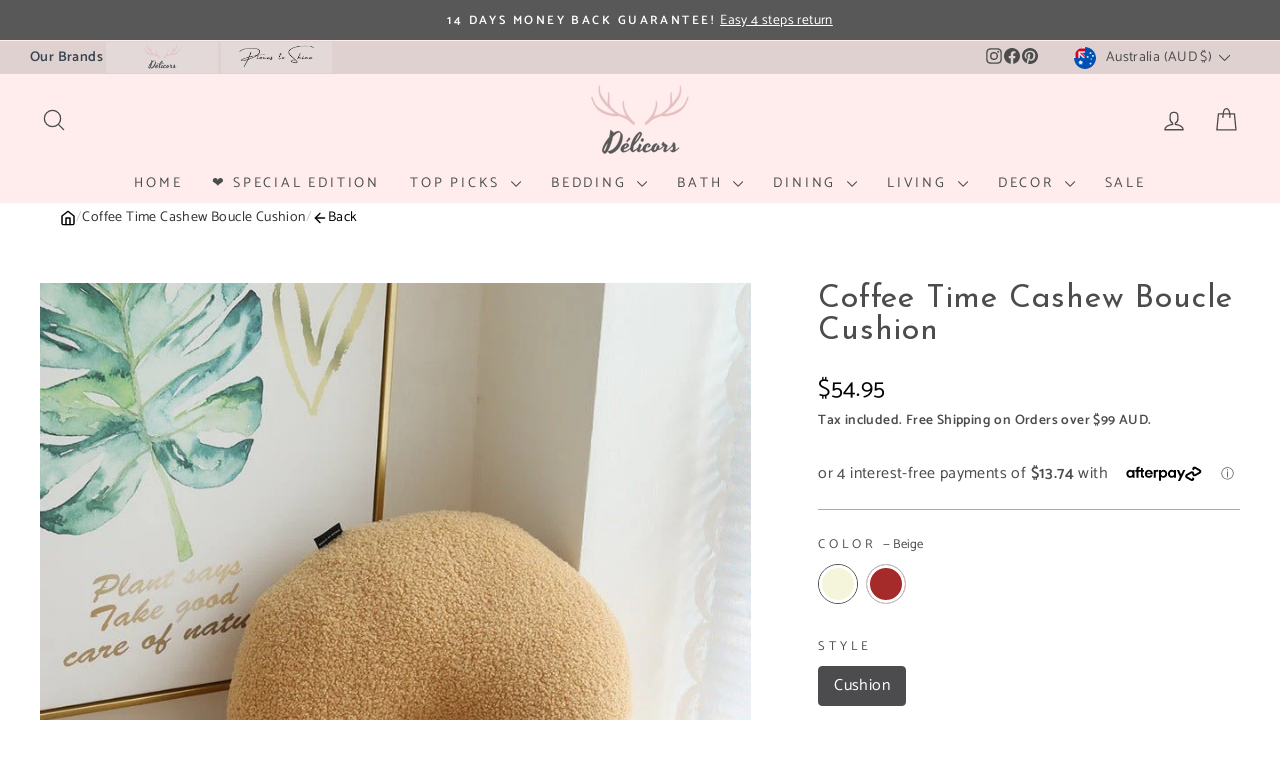

--- FILE ---
content_type: text/html
request_url: https://placement-api.afterpay.com/?mpid=adelicor.myshopify.com&placementid=null&pageType=null&zoid=9.0.85
body_size: 985
content:

  <!DOCTYPE html>
  <html>
  <head>
      <link rel='icon' href='data:,' />
      <meta http-equiv="Content-Security-Policy"
          content="base-uri 'self'; default-src 'self'; font-src 'self'; style-src 'self'; script-src 'self' https://cdn.jsdelivr.net/npm/zoid@9.0.85/dist/zoid.min.js; img-src 'self'; connect-src 'self'; frame-src 'self'">
      <title></title>
      <link rel="preload" href="/index.js" as="script" />
      <link rel="preload" href="https://cdn.jsdelivr.net/npm/zoid@9.0.85/dist/zoid.min.js" integrity="sha384-67MznxkYtbE8teNrhdkvnzQBmeiErnMskO7eD8QwolLpdUliTdivKWx0ANHgw+w8" as="script" crossorigin="anonymous" />
      <div id="__AP_DATA__" hidden>
        {"errors":{"mcr":null},"mcrResponse":{"data":{"errors":[],"config":{"mpId":"adelicor.myshopify.com","createdAt":"2023-09-27T23:47:03.191759961Z","updatedAt":"2025-11-14T01:53:27.296566077Z","config":{"consumerLending":{"metadata":{"shouldForceCache":false,"isProductEnabled":false,"updatedAt":"2025-11-14T01:53:27.296527416Z","version":0},"details":{}},"interestFreePayment":{"metadata":{"shouldForceCache":false,"isProductEnabled":true,"updatedAt":"2025-11-14T01:53:27.296506586Z","version":0},"details":{"minimumAmount":{"amount":"1.00","currency":"AUD"},"maximumAmount":{"amount":"4000.00","currency":"AUD"},"cbt":{"enabled":true,"countries":["NZ"],"limits":{}}}},"merchantAttributes":{"metadata":{"shouldForceCache":false,"isProductEnabled":true,"updatedAt":"2025-11-14T01:53:27.296534876Z","version":0},"details":{"analyticsEnabled":true,"tradingCountry":"AU","storeURI":"http://www.delicors.com","tradingName":"Delicors","vpuf":true}},"onsitePlacements":{"metadata":{"expiresAt":1729944449385,"ttl":900,"updatedAt":"2024-10-26T11:52:29.385266894Z","version":0},"details":{"onsitePlacements":{"61b0ad90-4e25-4988-bc22-fd6a9f26af41":{"placementId":"61b0ad90-4e25-4988-bc22-fd6a9f26af41","pageType":"product","enabled":true,"type":"price-paragraph","introText":"or","logoType":"badge","badgeTheme":"black-on-mint","lockupTheme":"black","modalTheme":"mint","modalLinkStyle":"circled-info-icon","paymentAmountIsBold":false,"promoRenderStyle":"promo-with-get-and-payments","size":"md","showIfOutsideLimits":true,"showInterestFree":true,"showLowerLimit":true,"showUpperLimit":true,"showWith":true,"showPaymentAmount":true},"b48d307c-b0aa-4323-bc37-3d4764cfcf0b":{"placementId":"b48d307c-b0aa-4323-bc37-3d4764cfcf0b","pageType":"cart","enabled":true,"type":"price-paragraph","introText":"or","logoType":"badge","badgeTheme":"black-on-mint","lockupTheme":"black","modalTheme":"mint","modalLinkStyle":"circled-info-icon","paymentAmountIsBold":false,"promoRenderStyle":"promo-with-get-and-payments","size":"md","showIfOutsideLimits":true,"showInterestFree":true,"showLowerLimit":true,"showUpperLimit":true,"showWith":true,"showPaymentAmount":true}}}},"cashAppPay":{"metadata":{"shouldForceCache":false,"isProductEnabled":false,"updatedAt":"2025-11-14T01:53:27.296559077Z","version":0},"details":{"enabledForOrders":false,"integrationCompleted":false}},"promotionalData":{"metadata":{"version":0},"details":{"consumerLendingPromotions":[]}}}}},"errors":null,"status":200},"brand":"afterpay","meta":{"version":"0.35.4"}}
      </div>
  </head>
  <body></body>
  <script src="/index.js" type="application/javascript"></script>
  </html>
  